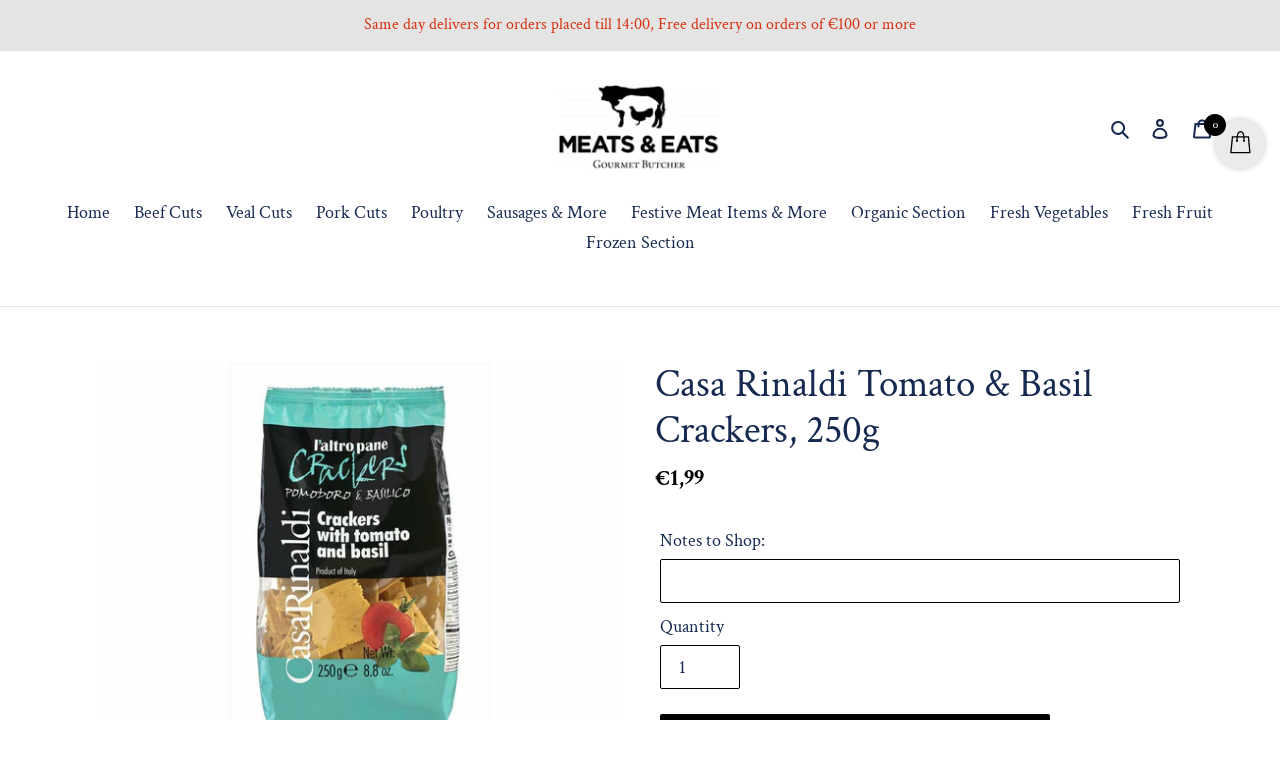

--- FILE ---
content_type: application/x-javascript
request_url: https://www.goldendev.win/shopify/add-to-cart/shop/status/meats-and-eats.myshopify.com.js?58976035
body_size: -145
content:
var addtc_settings_updated = 1615633092;

--- FILE ---
content_type: text/javascript; charset=utf-8
request_url: https://meatsandeats.com.mt/products/italian-crackers-with-tomato-and-basil.js
body_size: 463
content:
{"id":6556454781092,"title":"Casa Rinaldi Tomato \u0026 Basil Crackers, 250g","handle":"italian-crackers-with-tomato-and-basil","description":"\u003cp\u003e \u003c\/p\u003e\n\u003cp\u003eCasa Rinaldi crackers are a light, healthy and tasty snack. They are produced with few ingredients and only the highest quality raw materials. Our crackers, with their classic square shape, are a perfect substitute for bread. They go perfectly with cured meats, cheeses and salads.\u003c\/p\u003e\n\u003cp\u003eCasa Rinaldi offers three different flavors: classic, tomato and basil, rosemary.\u003c\/p\u003e","published_at":"2023-01-10T15:54:00+01:00","created_at":"2021-03-04T14:27:41+01:00","vendor":"Meats And Eats","type":"","tags":["Crackers","Italian Specialty Snacks"],"price":199,"price_min":199,"price_max":199,"available":true,"price_varies":false,"compare_at_price":null,"compare_at_price_min":0,"compare_at_price_max":0,"compare_at_price_varies":false,"variants":[{"id":39311696134308,"title":"Default Title","option1":"Default Title","option2":null,"option3":null,"sku":"","requires_shipping":true,"taxable":false,"featured_image":null,"available":true,"name":"Casa Rinaldi Tomato \u0026 Basil Crackers, 250g","public_title":null,"options":["Default Title"],"price":199,"weight":250,"compare_at_price":null,"inventory_management":"shopify","barcode":"8006165388078","requires_selling_plan":false,"selling_plan_allocations":[]}],"images":["\/\/cdn.shopify.com\/s\/files\/1\/0533\/3126\/3652\/products\/017650404.jpg?v=1662066172"],"featured_image":"\/\/cdn.shopify.com\/s\/files\/1\/0533\/3126\/3652\/products\/017650404.jpg?v=1662066172","options":[{"name":"Title","position":1,"values":["Default Title"]}],"url":"\/products\/italian-crackers-with-tomato-and-basil","media":[{"alt":"Italian Crackers with Tomato and Basil - Casa Rinaldi 250g Meats \u0026 Eats","id":20374523871396,"position":1,"preview_image":{"aspect_ratio":1.334,"height":999,"width":1333,"src":"https:\/\/cdn.shopify.com\/s\/files\/1\/0533\/3126\/3652\/products\/017650404.jpg?v=1662066172"},"aspect_ratio":1.334,"height":999,"media_type":"image","src":"https:\/\/cdn.shopify.com\/s\/files\/1\/0533\/3126\/3652\/products\/017650404.jpg?v=1662066172","width":1333}],"requires_selling_plan":false,"selling_plan_groups":[]}